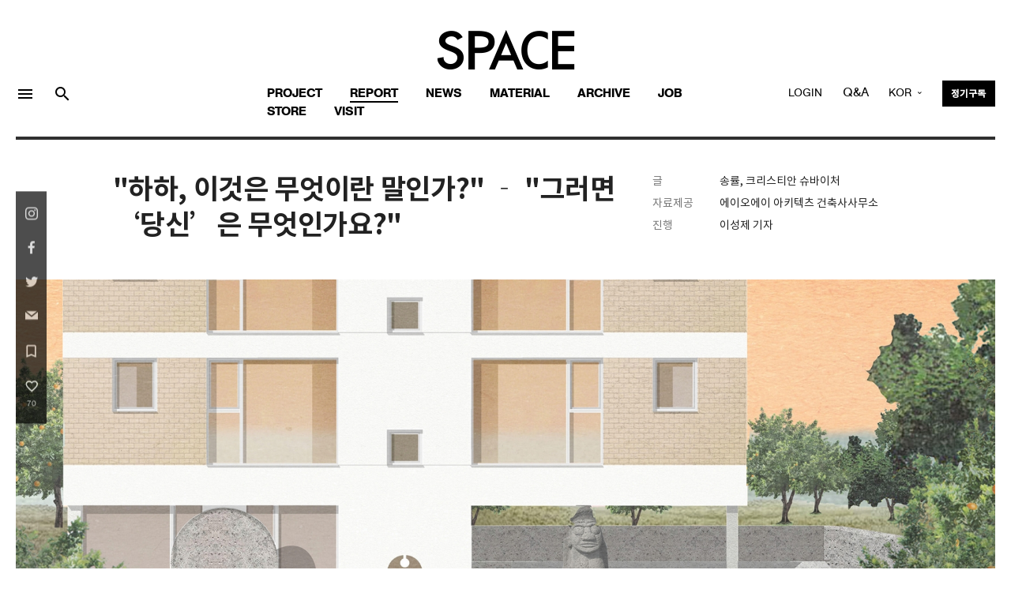

--- FILE ---
content_type: text/html; charset=EUC_KR
request_url: https://vmspace.com/report/report_view.html?base_seq=ODM5
body_size: 58464
content:



<!doctype html>
<html lang="ko-KR">
 <head>
<!-- Google Tag Manager -->
<script>(function(w,d,s,l,i){w[l]=w[l]||[];w[l].push({'gtm.start':
new Date().getTime(),event:'gtm.js'});var f=d.getElementsByTagName(s)[0],
j=d.createElement(s),dl=l!='dataLayer'?'&l='+l:'';j.async=true;j.src=
'https://www.googletagmanager.com/gtm.js?id='+i+dl;f.parentNode.insertBefore(j,f);
})(window,document,'script','dataLayer','GTM-PR5Z9HFZ');</script>
<!-- End Google Tag Manager -->

<!-- Google tag (gtag.js) -->
<script async src="https://www.googletagmanager.com/gtag/js?id=G-J35GTHFRH7"></script>
<script>
  window.dataLayer = window.dataLayer || [];
  function gtag(){dataLayer.push(arguments);}
  gtag('js', new Date());

  gtag('config', 'G-J35GTHFRH7');
</script>
        <meta charset="euc-kr">
        <title>"ÇÏÇÏ, ÀÌ°ÍÀº ¹«¾ùÀÌ¶õ ¸»ÀÎ°¡?" &#8208; "±×·¯¸é ¡®´ç½Å¡¯Àº ¹«¾ùÀÎ°¡¿ä?"</title>
        <meta name="viewport" content="width=device-width, initial-scale=1.0"> 
        <meta http-equiv="X-UA-Compatible" content="IE=edge">
        <meta name="google-site-verification" content="lg1NsG6LDZ7FCgnGDPos4n7-iHr2rIpEGU8ifzPgw9Q">
       <meta name="robots" content="max-image-preview:large">
        <meta name="description" content="°ÇÃà ÀâÁö ¿ù°£ SPACE, ¿ù°£ °ø°£, °ÇÃà Àü¹®Áö, °ÇÃà ºñÆò, °ÇÃà ´º½º, µµ½Ã, ¹Ì¼ú, ¹®È­¿¹¼ú ¼Ò½Ä Á¦°ø">
        <link rel="canonical" href="https://vmspace.com/report/report_view.html?base_seq=ODM5">
        <meta property="og:type" content="website">
        <meta property="og:title" content=""ÇÏÇÏ, ÀÌ°ÍÀº ¹«¾ùÀÌ¶õ ¸»ÀÎ°¡?" &#8208; "±×·¯¸é ¡®´ç½Å¡¯Àº ¹«¾ùÀÎ°¡¿ä?"">
        <meta property="og:description" content="¼­Àç¿ø°ú ÀÌÀÇÇàÀº ½±°Ô ÀÐÈ÷´Â °ÇÃàÀ» ÇÏÁö ¾Ê´Â´Ù. ÀÌµéÀÇ ÀÛ¾÷À» ³í¸®ÀûÀ¸·Î Ç®ÀÌÇØº¸·Á´Â °úÁ¤ÀÇ ±æ¸ñ¸¶´Ù ÀÌµéÀº ÇÔÁ¤À» ÆÄ³õ°í ½Ã¼±À» ´Ù¸¥ °÷À¸·Î µ¹...">
        <meta property="og:image" content="https://vmspace.com/ActiveFile/spacem.org/project/thum/T_2_3.jpg">
        <meta property="og:url" content="https://vmspace.com/report/report_view.html?base_seq=ODM5">  
		<link rel="shortcut icon" href="/favicon.ico">
<span itemscope="" itemtype="http://schema.org/Organization">
<link itemprop="url" href="https://vmspace.com">
<a itemprop="sameAs" href="https://www.facebook.com/spacemagazine00"></a>
<a itemprop="sameAs" href="https://www.instagram.com/spacemagazine_korea/"></a>
<a itemprop="sameAs" href="https://www.youtube.com/user/SPACEmagazine00"></a>
</span>
        <link href="../css/bootstrap.css" rel="stylesheet" type="text/css" media="all" />
        <link href="../css/stack-interface.css" rel="stylesheet" type="text/css" media="all" />
        <link href="../css/socicon.css" rel="stylesheet" type="text/css" media="all" />
        <link href="../css/lightbox.min.css" rel="stylesheet" type="text/css" media="all" />
        <link href="../css/flickity.css" rel="stylesheet" type="text/css" media="all" />
        <link href="../css/iconsmind.css" rel="stylesheet" type="text/css" media="all" />
        <link href="../css/jquery.steps.css" rel="stylesheet" type="text/css" media="all" />
        <link href="../css/theme.css?ver1017" rel="stylesheet" type="text/css" media="all" />
        <link href="../css/custom.css" rel="stylesheet" type="text/css" media="all" />
        <link href="../css/hover.css" rel="stylesheet" type="text/css" media="all" />
        <link href="https://fonts.googleapis.com/css?family=Open+Sans:200,300,400,400i,500,600,700%7CMerriweather:300,300i" rel="stylesheet">
        <link href="https://fonts.googleapis.com/icon?family=Material+Icons" rel="stylesheet">
        <link href="../css/components.css" rel="stylesheet" type="text/css" media="all" />
        <link href="../css/font-awesome/css/font-awesome.min.css" rel="stylesheet" type="text/css" media="all" />
        <link href="https://fonts.googleapis.com/css?family=Nanum+Myeongjo" rel="stylesheet">        
        <link href="https://fonts.googleapis.com/earlyaccess/notosanssc.css" rel="stylesheet">
        
        <style type="text/css">
        body,td,th { font-family: "Apple SD Gothic Neo", notokr-regular, "Noto Sans SC"; }
        </style>
		<script type="text/javascript" src="../js/jquery-3.1.1.min.js"></script> 
		<script type="text/javascript" src="../js/jquery-ui.js"></script> 
		<script language="javascript" src="../ebook/common.js"></script><!-- ÀÌºÏ -->
		 <script type="text/javascript" src="../js/naverLogin_implicit-1.0.3.js" charset="utf-8"></script> <!-- ³×ÀÌ¹ö·Î±×ÀÎ -->
		 <!--<script async defer crossorigin="anonymous" src="https://connect.facebook.net/ko_KR/sdk.js#xfbml=1&version=v13.0&appId=429126755680799&autoLogAppEvents=1" nonce="3MN4QuTh"></script>-->
<div id="fb-root"></div>
<script async defer crossorigin="anonymous" src="https://connect.facebook.net/en_US/sdk.js#xfbml=1&version=v13.0&appId=429126755680799&autoLogAppEvents=1" nonce="BxUdS2fk"></script>
		<!-- ÆäÀÌ½ººÏ·Î±×ÀÎ -->

		<script>
		  window.fbAsyncInit = function() {
			FB.init({
			  appId      : '429126755680799',
			  cookie     : true,
			  xfbml      : true,
			  version    : 'v13.0'
			});
			FB.AppEvents.logPageView();   

		  };

		  function fb_login()
		  {
			
			FB.getLoginStatus(function(response) {
				if (response.status === 'connected')
				{
					testAPI();
				}else
				{
					 FB.login();
				}
			}, {scope: 'public_profile,email'});

			/*FB.login(function(response) {
				if (response.status === 'connected')
				{
					testAPI();
				} 
			
				else if (response.status === 'not_authorized') 
				{ // ÆäÀÌ½ººÏ¿¡´Â ·Î±×ÀÎ ÇßÀ¸³ª, ¾Û¿¡´Â ·Î±×ÀÎÀÌ µÇ¾îÀÖÁö ¾Ê´Ù.
					document.getElementById('status').innerHTML = 'Please log ' + 'into this app.';
				} 
				else
				{
					// ÆäÀÌ½ººÏ¿¡ ·Î±×ÀÎÀÌ µÇ¾îÀÖÁö ¾Ê´Ù. µû¶ó¼­, ¾Û¿¡ ·Î±×ÀÎÀÌ µÇ¾îÀÖ´ÂÁö ¿©ºÎ°¡ ºÒÈ®½ÇÇÏ´Ù.
					document.getElementById('status').innerHTML = 'Please log ' + 'into Facebook.';
				}
				
			}, {scope: 'id,email,name'});*/
		  }


		  function fb_logout()
		  {
			var token="";
			FB.getLoginStatus(function(response) {
				if (response.status === 'connected') {
					token=response.authResponse.accessToken;
					FB.logout(function(response) {
						location.href='/facebook/fblogout_process.php?token='+token;
					});
				}
			});
		  }

			function testAPI()
			{
				var token="";
				FB.api('/me?fields=id,email,name', function(response11) {
					//alert(JSON.stringify(response11));
					//document.getElementById('status').innerHTML = response.name + ' / '+ response.id;
					FB.getLoginStatus(function(response) {
						token=response.authResponse.accessToken;
						location.href='/facebook/fblogin_process.php?id='+response11.id+"&name="+response11.name+"&email="+response11.email+"&type=facebook&token="+token;
					});
				});
			}

		  (function(d, s, id){
			 var js, fjs = d.getElementsByTagName(s)[0];
			 if (d.getElementById(id)) {return;}
			 js = d.createElement(s); js.id = id;
			 js.src = "https://connect.facebook.net/en_US/sdk.js";
			 fjs.parentNode.insertBefore(js, fjs);
		   }(document, 'script', 'facebook-jssdk'));


		   function checkLoginState() {
			  FB.getLoginStatus(function(response) {
				//statusChangeCallback(response);
				fb_login();
			  });
			}

		</script>
		<!-- ÆäÀÌ½ººÏ·Î±×ÀÎ ³¡ -->
    

		<!-- ³×ÀÌ¹ö ·Î±×ÀÎ¹öÆ° --> 
	<div id="naver_id_login" style='display:none;'></div>
	 <span itemscope="" itemtype="https://schema.org/Organization">
	  <link itemprop="url" href="https://www.vmspace.com">
	  <a itemprop="sameAs" href="https://www.facebook.com/spacemagazine00"></a>
	 </span>

<script type="text/javascript" src="//wcs.naver.net/wcslog.js"></script>
<script type="text/javascript">
if(!wcs_add) var wcs_add = {};
wcs_add["wa"] = "dd56f300902d80";
if(window.wcs) {
  wcs_do();
}
</script>

	</head>
	


	
 <body oncontextmenu="return false">
<!-- Google Tag Manager (noscript) -->
<noscript><iframe src="https://www.googletagmanager.com/ns.html?id=GTM-PR5Z9HFZ"
height="0" width="0" style="display:none;visibility:hidden"></iframe></noscript>
<!-- End Google Tag Manager (noscript) -->
        <a id="start"></a>

<div class="notification pos-left pos-top side-menu bg--white" data-notification-link="side-menu" data-animation="from-left">
	<div class="side-menu__module">
	<span class="type--fine-print">VMSPACE´Â ±¹³» ÃÖ°íÀÇ °ÇÃà Æ÷ÅÐ ¸Å°ÅÁøÀÔ´Ï´Ù. È¸¿ø°¡ÀÔÀ» ÇÏ½Ã¸é º¸´Ù Æí¸®ÇÏ°Ô Á¤º¸¸¦ ÀÌ¿ëÇÏ½Ç ¼ö ÀÖ½À´Ï´Ù.</span>
</div>
	<hr>
	<!--end module-->
	<div class="side-menu__module">
		
				<a class="btn type--uppercase float-left padding-lr-35" href="../member/login.html">
			<span class="btn__text">Login</span>
		</a>
		<a class="btn bg--dark block float-right padding-lr-35" href="../member/join.html">
			<span class="btn__text">
				È¸¿ø°¡ÀÔ
			</span>
		</a>
			</div>

		  <div class="side-menu__module pt-0">
		<a class="btn btn--icon bg--facebook block" scope="public_profile,email,name" href="#" onclick='fb_login()'>
			<span class="btn__text">
				<i class="socicon-facebook"></i>
				Facebook ·Î±×ÀÎ
			</span>
		</a>
		<a class="btn btn--icon bg--twitter block" href="/twitter/twitter_login.php">
		<!--	<a class="btn btn--icon bg--twitter block" href="javascript:alert('Maintenance In progress. We apologize for the inconvenience');">-->
			<span class="btn__text">
				<i class="socicon-twitter"></i>
			   Twitter ·Î±×ÀÎ
			</span>
		</a>
		<a class="btn block btn--icon bg--naver" href="#" onclick="document.getElementById('naver_id_login_anchor').click();">
			<span class="btn__text naver	">
				<img src="../img/icons/ic_naver.svg" class="socicon-naver">
				Naver ·Î±×ÀÎ
			</span>
		</a>
	</div>
	<!--end module-->
	<hr>
	<div class="side-menu__module">
		<ul class="list--loose list--hover">
			<li>
				<a href="../common/about.html">
					<span class="h5">SPACE ¼Ò°³</span>
				</a>
			</li>
            <li>
				<a href="../common/notice.html">
					<span class="h5">°øÁö»çÇ×</span>
				</a>
			</li>
            <li>
				<a href="../common/inquiry-about-article.html?gubun=0005">
					<span class="h5">±â»ç¹®ÀÇ</span>
				</a>
			</li>
            <li>
				<a href="../common/inquiry-about-advertisement.html?gubun=0006">
					<span class="h5">±¤°í¹®ÀÇ</span>
				</a>
			</li>
			<!-- <li>
				<a href="../store/subscription.html">
					<span class="h5">Á¤±â±¸µ¶ ¾È³»</span>
				</a>
			</li> -->
			
			<li>
				<a href="../store/qna.html">
					<span class="h5">Contact</span>
				</a>
			</li>
			<!--
			
			<li>
				<a href="../common/copyright.html">
					<span class="h5">ÀúÀÛ±Ç</span>
				</a>
			</li> -->
		</ul>
	</div>
	<!--end module-->
	<hr>
	<div class="side-menu__module">
		<ul class="social-list list-inline list--hover"> <a href="https://www.facebook.com/spacemagazine00" target='_blank'>
		<li class="list-inline-item social-first social-link">
			<img src="../img/f.svg">
		</li></a>
		   <a href="https://www.instagram.com/spacemagazine_korea/" target='_blank'>
		<li class="list-inline-item social-first social-link">
		 <img src="../img/instagram.svg">
		</li></a>
		<a href="https://www.youtube.com/user/SPACEmagazine00" target='_blank'>
		<li class="list-inline-item social-link">
		 <img src="../img/youtube.svg">
		</li></a>
		</ul>
	</div>
</div>

<!-- °Ë»ö -->
<div class="notification pos-top pos-right search-box bg--white border--bottom" data-animation="from-top" data-notification-link="search-box">
	<form name='top_form' action="/common/top_search.html">
	<input type='hidden' name='search_YN' value='Y'>
		<div class="row justify-content-center">
			<div class="col-lg-6 col-md-8">
				<input type="text" name="key" placeholder="°Ë»öÇÒ ´Ü¾î¸¦ ÀÔ·ÂÇÏ¼¼¿ä." />
			</div>
		</div>
		<!--end of row-->
	</form>
</div>
<!--end of notification-->

<!---Top Banner---->
 

<script>
function top_banner(url,seq)
{
	$.ajax({
		type:"post",
		url:"/inc/banner.php",
		data:"seq="+seq,
		success:function(data){
			//data=decodeURIComponent(data);
			//alert(data);
			data=$.trim(data);
			if(data=="ok")
			{
								window.open(url);
							}
		
		},
		error: function(e){
			alert('µ¥ÀÌÅÍ¿À·ù! ½Ã½ºÅÛ °ü¸®ÀÚ¿¡°Ô ¹®ÀÇÇÏ¼¼¿ä');
		}
	});


}

function top_banner2(url,seq)
{
	$.ajax({
		type:"post",
		url:"/inc/banner.php",
		data:"seq="+seq,
		success:function(data){
			//data=decodeURIComponent(data);
			//alert(data);
			data=$.trim(data);
			if(data=="ok")
			{
				
			}
		
		},
		error: function(e){
			alert('µ¥ÀÌÅÍ¿À·ù! ½Ã½ºÅÛ °ü¸®ÀÚ¿¡°Ô ¹®ÀÇÇÏ¼¼¿ä');
		}
	});


}
</script>

<!---Top Banner End ---->



<div class="nav-container ">
	<div class="bar bar--sm visible-sm visible-xs" >
		<div class="container">
			<div class="row">
			<div class="col-4 col-md-4 text-left mt-5-xs">
				<a href="#" class="hamburger-toggle" data-toggle-class="#menu6;hidden-xs hidden-sm">
					<i class="material-icons md-24">menu</i>
				</a> 
                
                <a href="#" data-notification-link="search-box" style=" padding: 5px 10px 0 10px">
                   <i class="material-icons  md-24">search</i>
                </a>
			 
			</div>
				<div class="col-4 col-md-4">
					<a href="/main/main.html">
						<img class="logo logo-dark" alt="logo" src="../img/logo-dark.png" />
						<img class="logo logo-light" alt="logo" src="../img/logo-light.png" />
					</a>
				</div>
				<div class="col-4 col-md-4 text-right font-16 mt-7-xs agbookRegular">
				<div class="dropdown dropdown--absolute ">
					<span class="modal-instance dropdown__trigger">
						KOR
					</span>
					<div class="dropdown__container mt-10-xs">
						<div class="container">
							<div class="row">
								<div class="col-lg-1 col-md-4 dropdown__content lang-margin">
									<ul class="menu-vertical text-right" style="width: 100%;">
										
										<li>
											<a href="https://vmspace.com/eng" class="agbookRegular font-16">ENG</a>
										</li>
									</ul>
								</div>
							</div>
						</div>
					</div>
				</div>
				</div>
				
				
			</div>
			<!--end of row-->
		</div>
		<!--end of container-->
	</div>
	<!--end bar-->
	<nav id="menu6" class="bar bar-stacked bar--lg hidden-xs hidden-sm" data-fixed-at="200" style="padding-right:0px;padding-left:0px">
		<div class="">
			<div class="row justify-content-center">
				<div class=" hidden-sm hidden-xs">
					<div class="bar__module">
						<a href="/main/main.html">
							<img class="logo logo-dark" alt="logo" src="../img/logo-dark.png" />
							<img class="logo logo-light" alt="logo" src="../img/logo-light.png" />
						</a>
					</div>
					<!--end module-->
				</div>
			</div>
			<div class="row mobile-bg3">
				<div class="col-lg-3 text-center text-left-xs hidden-sm hidden-xs">
				  <div class="bar__module text-left">
					  <ul class="menu-horizontal2">
						<li>
							<a href="#" data-notification-link="side-menu" style="display: block;padding: 5px 10px 0 0">
								<!-- For modern browsers. -->
								<i class="material-icons md-24">menu</i>
							</a>
						</li>
						<li>
							<a href="#" data-notification-link="search-box" style="display: block;padding: 5px 10px 0 10px">
							   <i class="material-icons  md-24">search</i>
							</a>
						</li>
					</ul>
					
				</div>
				</div>
				<div class="col-lg-6 text-center text-left-xs mobile">
					<div class="bar__module" style="margin: 0px;">
					   <ul class="menu-margin menu-horizontal text-left color-black">
							<li class="underline">
							   <a href="../project/project.html" >Project</a>
								
								<!--end dropdown container-->
							</li>
							<li class="underline">
								<a href="../report/report.html"  class="active" >Report</a>
								
								<!--end dropdown container-->
							</li>
							<li class="underline">
								<a href="../news/news.html" >News</a>
								
								<!--end dropdown container-->
							</li>
							<li class="underline">
								<a href="../material/material.html" >MATERIAL</a>
							</li> 
							<li class="underline">
								<a href="../archive/archive.html" >Archive</a>
								
								<!--end dropdown container-->
							</li>
							<li class="underline">
								<a href="../job/job.html" >Job</a>
								
								<!--end dropdown container-->
							</li>
							<li class="underline">
							   <a href="../store/store.html" >Store</a>
								
								<!--end dropdown container-->
							</li>
                             
                            <!--
							<li class="underline">
							   <a href="/project/project_map.html" >Map</a>
							</li> 
							-->

														<li class="underline">
							   <a href="/tour/tour.html">VISIT</a>
							</li> 	
														
						</ul>
						<ul class="list_m_side">
                        <li> <a href="../common/about.html">SPACE ¼Ò°³</a> </li>
                        <li> <a href="../common/notice.html">°øÁö»çÇ×</a> </li>
                        <li> <a href="../common/inquiry-about-article.html?gubun=0005">±â»ç¹®ÀÇ</a> </li>
                        <li> <a href="../common/inquiry-about-advertisement.html?gubun=0006">±¤°í¹®ÀÇ</a> </li> 
                        <li> <a href="../store/qna.html">Contact</a> </li>
                      </ul>

					</div>
					
					<!--end module-->
				</div>
				
				<script>
				function main_login_chk()
				{
					if(login_form.user_id.value=='')
					{
						alert('¾ÆÀÌµð¸¦ ÀÔ·ÂÇÏ¼¼¿ä');
						login_form.user_id.focus();
						return false;
					}

					if(login_form.user_pwd.value=='')
					{
						alert('ºñ¹Ð¹øÈ£¸¦ ÀÔ·ÂÇÏ¼¼¿ä');
						login_form.user_pwd.focus();
						return false;
					}
					login_form.submit();
				}
				</script>	

				<div class="col-lg-3 text-center text-left-xs mobile">
					 <div class="bar__module bar__module_3  text-right text-left-xs">
					<ul class="menu-horizontal" style="top:0">
						<li>
							<!-- ·Î±×ÀÎ -->
							<div class="modal-instance ">
							
																<a href="#" class="modal-trigger agbookRegular">LOGIN</a>
																							<div class="modal-container" id="top_login_f">
									<div class="modal-content section-modal">
										<section class="unpad ">
											<div class="container">
												<div class="row justify-content-center">
													<div class="col-md-6">
														<div class="boxed boxed--lg bg--white text-center feature">
															<div class="modal-close modal-close-cross"></div>
															<h2 class="">VMSPACE LOGIN </h2>
															
														   
															<div class="feature__body">
																<!-- ·Î±×ÀÎ -->
																
																<form name='login_form' action='/login/login_process.php' method='post'>
																	<input type='hidden' name='rurl' value="%2Freport%2Freport_view.html%3Fbase_seq%3DODM5"> 
																	<div class="row">
																		<div class="col-md-12">
																			<input type="text" name='user_id' placeholder="¾ÆÀÌµð" />
																		</div>
																		<div class="col-md-12">
																			<input type="password" name='user_pwd' placeholder="ºñ¹Ð¹øÈ£" />
																		</div>
																		<div class="col-md-12">
																			<button  type='button' onclick='main_login_chk()' style='width:100%'  class="btn btn--primary type--uppercase font-14em" >Login</button>
																		</div>
																	</div>
																	<!--end of row-->
																</form>
																<!-- ·Î±×ÀÎ ³¡ -->
																<hr data-title="Social Login" class="hr2 futura-book font-14em">
															
															<a class="btn block btn--icon bg--facebook type--uppercase" scope="public_profile,email,name" id='f_login' href="javascript:;" onclick="fb_login()">
																<span class="btn__text"><i class="socicon-facebook"></i>
																Login with Facebook
																</span>
															</a>
															
															<a class="btn block btn--icon bg--twitter type--uppercase" href="/twitter/twitter_login.php">
															<!--	<a class="btn block btn--icon bg--twitter type--uppercase" href="javascript:alert('Maintenance In progress. We apologize for the inconvenience')">-->
																<span class="btn__text">
																	<i class="socicon-twitter"></i>
																	Login with Twitter
																</span>
															</a>
															<a class="btn block btn--icon bg--naver type--uppercase" href="#" onclick="document.getElementById('naver_id_login_anchor').click();">
																<span class="btn__text naver	">
																	<img src="../img/icons/ic_naver.svg" class="socicon-naver">
																	Login with Naver
																</span>
															</a>
																<div class="font-14 mt-30 ">VMSPACE¿¡ È¸¿ø°¡ÀÔÀ» ÇÏ½Ã¸é º¸´Ù Æí¸®ÇÏ°Ô Á¤º¸¸¦ ÀÌ¿ëÇÏ½Ç ¼ö ÀÖ½À´Ï´Ù.</div>
																   <span class="inline-block"> 
																   <a href="../member/join.html">È¸¿ø°¡ÀÔ</a>
																   <span class="spacer"></span>
																   <a href="../member/find-id.html">¾ÆÀÌµð Ã£±â</a>
																   <span class="spacer"></span>
																   <a href="../member/find-password.html">ºñ¹Ð¹øÈ£ Ã£±â</a>
																   </span>
																</div>
														</div>
													</div>
												</div>
												<!--end of row-->
											</div>
											<!--end of container-->
										</section>
									</div>
								</div>
							</div>
							<!-- ·Î±×ÀÎ³¡ -->
						</li>
						
						<!--li>
							<a href="shop-cart.html">
								<i class="stack-basket"></i>
							</a>
						</li-->
                        <li>
							<a href="/store/qna.html" class="agbookRegular">
								Q&amp;A
							</a>
						</li>
						<li class="dropdown dropdown--absolute hidden-xs">
							<span class="modal-instance dropdown__trigger agbookRegular">
								KOR
							</span>
							<div class="dropdown__container">
								<div class="container">
									<div class="row">
										<div class="col-lg-1 dropdown__content lang-margin">
											<ul class="menu-vertical text-left agbookRegular" style="width: 100%;">
												
												<li>
													<a href="https://vmspace.com/eng">ENG</a>
												</li>
											</ul>
										</div>
									</div>
								</div>
							</div>
						</li>
						<li>
						<a class="btn btn--primary btn--xs " href="../store/subscription.html">
							<span class="btn__text font-12">
								Á¤±â±¸µ¶
							</span>
						</a>
					   
					</li>
					</ul>
				</div>
				</div>
				
			</div>
			<!--end of row-->
		</div>
		<!--end of container-->
	</nav>
	<!--end bar-->
</div>



<div class="main-container">
<!----Cover Slide--> 

<!--<script type="text/javascript" src="https://openapi.map.naver.com/openapi/v3/maps.js?ncpClientId=ccatz6rfsk"></script>-->
<script type="text/javascript" src="https://oapi.map.naver.com/openapi/v3/maps.js?ncpKeyId=p8877ciyns"></script>
<script>
function like_go()
{
	common_i.location.href="like_go.php?base_seq=ODM5";
	location.reload();
}

function go_sub(b_num)
{
	//location.href="/archive/spc_view_sub.html?base_numbering="+b_num;
	location.href="/store/book_view.html?base_seq="+b_num+"&url_type=1";
}
</script>


<section class="space--sm top-section-border">
<div class="container">
    <div class="row justify-content-around">
        <div class="col-md-10">
            <div class="row">
                <div class="col-md-8">
                    <h1 class="project-title">"ÇÏÇÏ, ÀÌ°ÍÀº ¹«¾ùÀÌ¶õ ¸»ÀÎ°¡?" &#8208; "±×·¯¸é ¡®´ç½Å¡¯Àº ¹«¾ùÀÎ°¡¿ä?"</h1>
                    <p class="font-12em color--grey pb-10"> </p> 

                </div>
                <div class="col-md-4">

                		    						 <div class="row font-1em"><div class="color--grey col-3">±Û</div>
    						 <div class="col-9 pb-5">¼Û·ü, Å©¸®½ºÆ¼¾È ½´¹ÙÀÌÃ³</div></div>
    					    
    					 
    										
						 						<div class="row font-1em"> <div class="color--grey col-3">ÀÚ·áÁ¦°ø</div>
						  <div class="col-9 pb-5">¿¡ÀÌ¿À¿¡ÀÌ ¾ÆÅ°ÅØÃ÷ °ÇÃà»ç»ç¹«¼Ò </div>
						</div>
						


    					    						<div class="row font-1em"><div class="color--grey col-3">ÁøÇà</div>
    						<div class="col-9 pb-5">ÀÌ¼ºÁ¦ ±âÀÚ</div></div>
    										   <!-- 20240201 -->
					    
							<div class="row font-1em">
							  <div class="color--grey col-3"></div>
							  <div class="col-9"></div>
							</div>
    					

                </div>
            </div>
        </div>
    </div>
</div>
</section>

<section class="imagebg image--light cover cover-blocks bg--secondary view-project">
<div class="background-image-holder">
    <img alt="background" src="https://vmspace.com/ActiveFile/spacem.org/project/T_06_conceptual%20c2ollage.jpg">
</div>
</section>

<!--±â»ç º»¹® ¼½¼Ç-->
<section class="space--sm ">
<div class="container">
    <div class="row justify-content-center">
        <div class="col-md-10">
            <article>
            <div class="article__body">
            <div class="article__txt">
                <p style="text-align: right;" align="right"><span style="font-family: µ¸¿ò, dotum; font-size: 11pt;">¡°ÇÏÁö¸¸ ³­ ¹ÌÄ£ »ç¶÷µéÀÌ ÀÖ´Â °÷¿¡´Â °¡°í ½ÍÁö ¾Ê¾Æ¿ä.¡± ¾Ù¸®½º´Â ÁÖÀåÇß´Ù.</span></p><p style="text-align: right;" align="right"><span style="font-family: µ¸¿ò, dotum; font-size: 11pt;">¡°¿À, ±×·¡µµ ¾îÂ¿ ¼ö ¾ø¾î. ¿©±â ÀÖ´Â °ÍµéÀº ¸ðµÎ ¹ÌÃÆ°Åµç. ³ªµµ ¹ÌÃÆ¾î. ³Êµµ ¹ÌÃÆ°í.¡± °í¾çÀÌ°¡ ¸»Çß´Ù.</span></p><p style="text-align: right;" align="right"><span style="font-family: µ¸¿ò, dotum; font-size: 11pt;">¡°³»°¡ ¹ÌÄ£ °É ´ç½ÅÀÌ ¾î¶»°Ô ¾ËÁÒ?¡±</span></p><p style="text-align: right;" align="right"><span style="font-family: µ¸¿ò, dotum; font-size: 11pt;">¡°³Ê´Â ºÐ¸íÈ÷ ¹ÌÃÆ¾î. ¹ÌÄ¡Áö ¾Ê¾Ò´Ù¸é ¿©±â ¿ÀÁö ¾Ê¾ÒÀ» Å×´Ï±î.¡± °í¾çÀÌ°¡ ´ë²ÙÇß´Ù.</span></p><p style="text-align: right;" align="right"><span style="font-family: µ¸¿ò, dotum; font-size: 11pt;">·çÀÌ½º Ä³·², ¡ºÀÌ»óÇÑ ³ª¶óÀÇ ¾Ù¸®½º¡», 1865</span></p><p style="text-align: justify; " align="justify">&nbsp;</p><p style="text-align: justify; " align="justify">¼­Àç¿ø°ú ÀÌÀÇÇàÀº ½±°Ô ÀÐÈ÷´Â °ÇÃàÀ» ÇÏÁö ¾Ê´Â´Ù. ÀÌµéÀÇ ÀÛ¾÷À» ³í¸®ÀûÀ¸·Î Ç®ÀÌÇØº¸·Á´Â °úÁ¤ÀÇ ±æ¸ñ¸¶´Ù ÀÌµéÀº ÇÔÁ¤À» ÆÄ³õ°í ½Ã¼±À» ´Ù¸¥ °÷À¸·Î µ¹¸®°Ô ÇÑ´Ù. ±×Áß¿¡¼­µµ °¡Àå Ä¿´Ù¶õ ÇÔÁ¤Àº ´ÙÀ½°ú °°Àº »·ÇÑ Áú¹®À» ºÒ·¯ÀÏÀ¸Å°´Â °ÍÀÌ´Ù. ¡°µµ´ëÃ¼ 2019³â Çö ½ÃÁ¡¿¡, ±×µéÀº ¿Ö ÀÌ·¯ÇÑ Æ÷½ºÆ®¸ð´ø ½ºÅ¸ÀÏÃ³·³ º¸ÀÌ´Â °Ç¹°À» Áþ´Â °É±î?¡± ±×·±µ¥ ÀÌ·¯ÇÑ Áú¹®À» ´øÁø´Ù´Â °ÍÀº ¿ì¸®°¡ Æ÷½ºÆ®¸ð´ø ½Ã´ëÀÇ ÆÐ·¯´ÙÀÓ¿¡ ¿ÏÀüÈ÷ Á¥¾î ÀÖ±â ¶§¹®ÀÌ¶ó´Â »ç½ÇÀ» ±ú´Þ¾Æ¾ß ÇÑ´Ù. ÀçÇö°ú ¿ÜÇü¿¡ °ü½ÉÀ» ½ñ´Â ÀÌµéÀº Æ÷½ºÆ®¸ð´õ´Ï½ºÆ®»ÓÀÌ±â ¶§¹®ÀÌ´Ù.</p><p style="text-align: justify; " align="justify">¡°ÀÌµéÀÇ ÀÛÇ°Àº ¡®¿À¸®(duck)¡¯ÀÎ°¡, ¡®Àå½ÄµÈ Çê°£(decorated shed)¡¯ÀÎ°¡?¡±, ¡°ÀÌµéÀº ÇÑ±¹ÀÇ ´Ù¼¼´ëÁÖÅÃÀ» ³ë°ñÀûÀ¸·Î ¿¬ÃâÇÑ °ÍÀÎ°¡ ¾Æ´Ï¸é ÀÏ¹ÝÀûÀÎ ´Ù¼¼´ëÁÖÅÃÀ» µµ»óÀ¸·Î Ä¡ÀåÇØ °ÇÃàÀû ÀÇµµ¸¦ ÇÑ±¹ÀûÀ¸·Î Ç¥ÇöÇÏ·Á´ø °ÍÀÎ°¡?¡±, ¡°ÀÌµéÀº Çö »óÈ²¿¡ ´ëÇØ ¹Ý¾îÀû ±â¹ýÀ» ±¸»çÇÏ°í ½Í¾ú´ø °ÍÀÎ°¡ ¾Æ´Ï¸é Ç³ÀÚ¸¦ ÇÏ·Á´ø °ÍÀÎ°¡, ±×µµ ¾Æ´Ï¶ó¸é ÀÌµéÀÌ ±¸»çÇÏ´Â ¾ð¾î°¡ Áø½ÉÀÌ±ä Çß´ø °ÍÀÎ°¡?¡± ÀÌ °°Àº Áú¹®µéÀ» °è¼Ó ºÙµé°í ÀÖ´Ù º¸¸é, ±× ¾î¶² °Íµµ ´äÀÌ µÉ ¼ö ¾øÀ½À» ÀÎÁ¤ÇØ¾ß ÇÒ °Í °°Àº ºÒ¾ÈÇÔÀÌ ¾ö½ÀÇØ¿Â´Ù.</p><p style="text-align: justify; " align="justify">&nbsp;</p><p style="text-align: justify; " align="justify">´Ü¼øÇÑ ºÐ¼®À¸·Î´Â Ç®¸®Áö ¾Ê´Â Áú¹®µéÀ» ºÒ·¯ÀÏÀ¸Å°´Â ÀÌµéÀÇ ÀÛ¾÷Àº ±× ÀÌ¸é¿¡ º¸´Ù ±¤¹üÀ§ÇÑ ÀÌ·ÐÀû ¹è°æÀÌ ÀÖÀ½À» ¾Ï½ÃÇÑ´Ù. ¸¸¾à ¾î¶² ÀÛ¾÷ÀÌ ÇÏ³ªÀÇ °ÇÃà¹°ÀÓÀ» ³Ñ¾î¼­ Æ¯Á¤ ÀÌ½´¿Í ºñÆòÀû °ü°è¸¦ Çü¼ºÇÑ´Ù¸é, ±× °ÇÃà¹° ÀÚÃ¼´Â Á÷Á¢ÀûÀÎ ºñÆò¿¡¼­ ÀÚÀ¯·Î¿öÁö°Ô µÈ´Ù. ÀÌ´Â ¸¶Ä¡ ÆÛÁñ Á¶°¢ °°¾Æ¼­, ÀÛ¾÷À» ³ºÀº »ç°í Àü¹ÝÀ» µé¿©´Ùº¸¾ÒÀ» ¶§ Ç®¸®´Â °ÍÀÌÁö, Àý´ë ¡®±× ÀÚÃ¼¡¯¸¸À¸·Î´Â ÀÌÇØµÉ ¼ö°¡ ¾ø´Ù.</p><p style="text-align: justify; " align="justify">¼­Àç¿ø°ú ÀÌÀÇÇàÀº ÇÑ±¹Àû »óÈ²¿¡ ´ëÇÏ¿© ¸Å¿ì µ¶Æ¯ÇÑ ÀÌÇØ°¡ ´ã±ä ¿©·¯ ÆíÀÇ ±Û¿¡ ÀÚ½ÅµéÀÇ »ý°¢À» ´ã¾Æ³Â´Ù. ÀÌµéÀº ±Þ°ÝÇÑ Çö´ëÈ­, ¿¹Ãø ºÒ°¡´É¼º°ú ÆÄÆíÈ­, ÀÌÁú¼º, ÀÚº»ÁÖÀÇÀÇ ¸í¾ÏÀÌ ºú¾î³½ ¿ª¼³Àû ÀâÁ¾ »çÈ¸, Å°Ä¡¿Í ÃÊÇö½ÇÁÖÀÇ µîÀ» ¾ð±ÞÇÏ¸ç ³î¶ó¿î °á·Ð¿¡ ´Ù´Ù¸¥´Ù. ±×°ÍÀº ¹Ù·Î ÇÑ±¹ÀÇ Çö½ÇÀ» ÀÖ´Â ±×´ë·Î ¹Þ¾ÆµéÀÌ¸ç, ÇöÀçÀÇ ÇÑ±¹¼ºÀ» °ÇÃà ¾ð¾î·Î ´ã¾Æ³»·Á´Â °ÍÀÌ´Ù. ±×¸®ÇÏ¿© °ÇÃàÀ» Çö½ÇÀÇ ¹®Á¦¸¦ ÇØ°áÇÏ´Â µµ±¸°¡ ¾Æ´Ñ, Çö½ÇÀ» ¹Ý¿µÇÏ´Â ÁÖ¿ä µµ±¸·Î »ý°¢ÇÏ·Á ÇÑ´Ù. ÀÌ´Â ¼¼»óÀÇ ¸ðµç ¹®Á¦¸¦ °ÇÃàÀ¸·Î ÇØ°áÇÒ ¼ö ÀÖ´Ù´Â °ÇÃà°¡µéÀÇ ¸Á»ó°ú ±×µéÀÇ °íÁúÀû ³«°üÁÖÀÇ¿¡ ¹Ý±â¸¦ µå´Â °ÍÀÌ´Ù. ÀÌ¿Í °°Àº ÅÂµµ´Â °ÇÃàÀÇ À§Ä¡¸¦&nbsp; °áÃ¥(solution)¿¡¼­ ºñÆòµµ±¸(critique)·Î ÀÌµ¿½ÃÅ²´Ù.</p><p style="text-align: justify; " align="justify">¡°±×·¸´Ù¸é ÀÌµéÀº ºñÆòÀ» °ÇÃàÇÏ´Â°¡?¡± ÀÌ Áú¹®¿¡µµ ¿ª½Ã °¡ºÎ¸¦ µûÁö±â°¡ ½±Áö ¾Ê´Ù. ÀÌµéÀº ÇÑ±¹ °íÀ¯ÀÇ »çÈ¸-¹®È­ÀûÀÌ°í »çÈ¸-Á¤Ä¡ÀûÀÎ º¹ÇÕ¼º(complexity)¿¡¼­ ±×µé¸¸ÀÇ º¹ÇÕ¼ºÀ» ºú¾î³½´Ù. Áï ÀÇ¹ÌÀÇ º¹ÇÕ¼ºÀÌ¶óµçÁö ÀÚ°¡´çÂøÀÇ º¹ÇÕ¼º ¶Ç´Â ÇØ¼®ÀÇ º¹ÇÕ¼º µîÀ» ¸»ÇÒ ¼ö ÀÖ´Ù. ÀÌµéÀº °ÇÃàÀ» ±× ÀÚÃ¼·Î ¿Ï¼ºµÈ, °íÁ¤µÈ »óÅÂ·Î ÇàÇÏÁö ¾ÊÀ¸¸ç, ¿©·¯ ¿äÀÎÀÌ °áÇÕµÇ´Â ¿­¸° °ÍÀ¸·Î ÇàÇÑ´Ù.</p><p style="text-align: justify; " align="justify">ÀÌµé¿¡°Ô ºñÆòÀº ÀÌ·¯ÇÑ ¿©·¯ ¿äÀÎµé Áß ÇÏ³ªÀÎ °ÍÀÌ´Ù. ÀÌµéÀº Çö½ÇÀ» ¹Þ¾ÆµéÀÌ¸é¼­µµ Çö½Ç¿¡ ºñÆÇÀ» °¡ÇÏ´Â, µÎ °¡Áö ÅÂµµ ¸ðµÎ¸¦ Æ÷¿ëÇÏ´Â ¡®ºñÆÇÀû ¼ö¿ë(critical acceptance)¡¯À» ÀÌ¿ëÇÑ´Ù. ¿ì¸®°¡ ÀÏ»ó ¼Ó¿¡¼­ ÈçÈ÷ ´À³¢´Â ÀÌ·¯ÇÑ ÀÌÁßÀû ÅÂµµ´Â ¿ì¸® »î¿¡¼­ º»ÁúÀûÀÎ °ÍÀÌÁö¸¸ °ÇÃà ´ã·Ð¿¡¼­´Â ÈçÇÏ°Ô ¿Ü¸éµÇ°ï ÇÑ´Ù. ¿ì¸®´Â ÀÌ ÀÌÁß¼ºÀ» ÅëÇØ ÀÏ»ó¿¡ ³»ÀçÇÑ º¹ÇÕÀûÀÎ Á¤½ÅÀû Ãø¸éÀ» »ý°¢ÇØº¼ ¼ö ÀÖ´Ù. ¿ì¸®´Â ÁÖº¯¿¡¼­ ÀÏ¾î³ª´Â ÀÏµéÀ» ÀÌ¼ºÀûÀ¸·Î¸¸ ´ëÇÏ°Å³ª È¤Àº ¿©±â¿¡ °Å¸®¸¦ µÎ°í °üÂû¸¸ ÇÒ ¼ö´Â ¾ø´Ù. ¿ì¸®´Â ¸Å ¼ø°£ ¿ì¸®¸¦ µÑ·¯½Ñ È¯°æ¿¡ ºüÁ®µé¾î ±× ÀÏºÎ°¡ µÈ´Ù. ±×·¸±â¿¡ ¿ì¸®´Â ÀÌ »ç½ÇÀ» ¿Ü¸éÇÒ °ÍÀÌ ¾Æ´Ï¶ó Àû±ØÀûÀ¸·Î È°¿ëÇÒ ÁÙ ¾Ë¾Æ¾ß ÇÑ´Ù.</p><p style="text-align: justify; " align="justify">&nbsp;</p><p style="text-align: justify; " align="justify"><img src="https://vmspace.com/ActiveFile/spacem.org/board_img/13682047455ddf4703daeb8.jpg" title="13682047455ddf4703daeb8.jpg"><br style="clear:both;"><span style="background-color: rgb(255, 255, 255); color: rgb(76, 81, 31); font-size: 10pt;">È«Àºµ¿ ³²³àÇÏ¿ì½º</span></p><p style="text-align: justify; " align="justify">&nbsp;</p><p style="text-align: justify; " align="justify">ÀÌµéÀÇ ÀÌ·¯ÇÑ ÅÂµµ´Â ¼­¿ï½Ã ¼­´ë¹®±¸ È«Àºµ¿¿¡ À§Ä¡ÇÑ ³²³àÇÏ¿ì½º¿¡¼­ °¡Àå ¸í¹éÇÏ°Ô µå·¯³­´Ù. ÀÌ °Ç¹°ÀÇ Ã¹ÀÎ»óÀº Á¶¿ëÇÑ ÁÖ°ÅÁö¿¡ À§Ä¡ÇÑ ¾Æ´ãÇÑ ÁÖÅÃÀ¸·Î ¾ÆÁ÷ ÀÚ³à°¡ ¾ø´Â ÀþÀº ºÎºÎ°¡ »ì±â¿¡ ¾Ë¸Â¾Æ º¸ÀÎ´Ù. ¼­Àç¿ø°ú ÀÌÀÇÇàÀº Çö´ë»çÈ¸¿¡¼­ Á¨´õ¿¡ °üÇÑ °üÁ¡ÀÌ º¯ÇÏ´Â °ÍÀ» °ßÁöÇÏ¸ç, ¿©ÁÖÀÎÀ» À§ÇÑ Àü¸é ÆÄ»çµå¿Í ³²ÁÖÀÎÀ» À§ÇÑ ÈÄ¸é ÆÄ»çµå·Î °¢°¢ÀÇ Á¨´õ Â÷ÀÌ¸¦ ±¸º° Áþ´Â ¿Ü°üÀ» ¼³°èÇÏ¿´´Ù. ±×·¯³ª ÀÌ·¸°Ô ¾Æ´ãÇÑ ¿Ü°üÀº Á» ´õ ±íÀº ÀÌ½´¸¦ ³»Æ÷ÇÏ°í ÀÖ´Ù. ÀÌµéÀº ÆòµîÇÏ¸é¼­µµ ÅëÀÏ¼ºÀ» °®Ãá Çõ½ÅÀûÀÎ Æò¸éÀ» ¼³°èÇÏ¿© ¿Ü°ü°ú ´ëºñµÇ´Â Á¨´õ ÀÌ½´¸¦ Åõ¿µÇÏ¿´´Ù. ÀÌ ÁÖÅÃÀº º¹µµ°¡ ¾ø°í, ¼­·Î¿¡°Ô¼­ ÇÁ¶óÀÌ¹ö½Ã¸¦ È®º¸ÇÒ ¼öµµ ¾øÀ¸¸ç, À§°è°¡ Á¸ÀçÇÏÁö ¾Ê´Â ¼öÁ÷À¸·Î µÈ ÇÏ³ªÀÇ ½ÇÀÌ´Ù.</p><p style="text-align: justify; " align="justify">°ø°£Àº 1ÃþºÎÅÍ 4Ãþ±îÁö ¿¬¼ÓÀûÀ¸·Î Èå¸¥´Ù. °ÅÁÖÀÚ°¡ Æ¯Á¤ ±â´ÉÀ» ÀÌ¿ëÇÏ·Á¸é ¾îÂ¿ ¼ö ¾øÀÌ ¹è¿ìÀÚ°¡ Àáµç »óÈ²¿¡¼­µµ ±×¸¦ Áö³ªÃÄ °¡°í, ±³·ùÇÏ°í ¡®¼ÒÅë¡¯ÇØ¾ß ÇÑ´Ù. Â÷ÀÌ, °³¼º, Æòµî, ÇÔ²² ÇÔ, ±×¸®°í ÀÌ·¯ÇÑ ¿ª¼³ ¼Ó¿¡¼­ÀÇ ÀÏ»ó °øÀ¯ µî ¿©·¯ °³³äµéÀÌ ÁßÃ¸µÇ¸é¼­µµ µ¿½Ã¿¡ °¢°¢ Ç¥ÇöµÈ´Ù. ´Ü¼øÇØ º¸ÀÌµµ·Ï ÇÏ¸é¼­µµ ±× ¸¹Àº ÀÇ¹ÌÀÇ º¹ÇÕ¼ºÀ» ÀÌ·¸°Ô ÀÛÀº °ÇÃà¹°¿¡ Ã¤¿ï ¼ö ÀÖ´Â ´É·ÂÀº ¸Å¿ì Æ¯º°ÇÑ ´É·ÂÀÌ´Ù. ÀÌ°ÍÀº ¹®Á¦ ÇØ°áº¸´Ù´Â ºñÆÇÀû ¼ö¿ëÀ» ÅëÇØ¼­¸¸ ÀÌ·ç¾î³¾ ¼ö ÀÖ´Ù. ÀÏ¹ÝÀûÀ¸·Î ÇØ°áÃ¥Àº ´Ü¼øÈ­¸¦ ¼ö¹ÝÇÏ±â ¸¶·ÃÀÌ¸ç, ÀÌ´Â °¡´É¼ºµéÀ» ÀÚ¸£°í ´ú¾î³»´Â °úÁ¤ÀÌ±âµµ ÇÏ´Ù. ¹Ý¸é ºñÆÇÀû ¼ö¿ëÀº µ¿½ÃÀûÀ¸·Î ÁßÃ¸µÈ ´Ù¼öÀÇ °¡´É¼ºµéÀÌ Á¸ÀçÇÒ ÀÚ¸®¸¦ ¸¶·ÃÇØÁØ´Ù.&nbsp;</p><p style="text-align: justify; " align="justify">¼­¿ï¿¡ À§Ä¡ÇÑ ¸Á¿øµ¿ ´Ü´ÜÁý ¶ÇÇÑ ¾Õ¼± ÇÁ·ÎÁ§Æ®Ã³·³ ±ÞÁøÀûÀÌ´Ù. ÀÌ ÀÛ¾÷¿¡¼­µµ °ÇÃà¹°Àº ÇÑ±¹ÀÇ ÀÏ¹ÝÀûÀÎ ´Ù¼¼´ëÁÖÅÃÃ³·³, ÁÖÂ÷¸¦ À§ÇØ 1ÃþÀ» ÇÊ·ÎÆ¼·Î ºñ¿ö³õ¾ÒÀ¸¸ç, ÆÄ»çµå´Â ´ÜÁ¶·Ó°Ô ¶Õ·ÁÀÖ´Ù. ÃÖ´ëÇÑÀÇ ÀÌÀ±À» È®º¸ÇÏ±â À§ÇØ Áö¾îÁø ´ßÀåÇü °Ç¹°À» Âü°íÇÑ °Í¸¸ °°¾Ò´Ù. ÇÏÁö¸¸ °ÇÃà°¡µéÀº ÀÌ·¯ÇÑ »ý°¢À» °ð¹Ù·Î ¹Ý¹ÚÇÏ°í ÇØÃ¼ÇØ¹ö¸°´Ù. ¸Ó¸®Ä«¶ô ¹«´Ì°¡ ¼û¾îÀÖ´Â ºÓÀº Å¸ÀÏ ¸é¿¡¼­ ¼¶¼¼ÇÑ ¹°¼ºÀº ÆòÆòÇÑ ÆÄ»çµå¿¡ ±íÀÌ¸¦ ´õÇÑ´Ù. ¹«°Å¿î Å¸ÀÏ·Î ¸¶°¨µÈ °¨ÃçÁø ÃâÀÔ¹®Àº ¹Ù±ù º®°úÀÇ °æ°è¸¦ Èå¸®¸ç, ´ÝÇûÀ» ¶§ ¹øÀâÇÑ ¹Ù±ù °ø°£À¸·ÎºÎÅÍ ÇÁ¶óÀÌ¹ö½Ã°¡ È®º¸µÇ°í º¸È£¹Þ´Â µíÇÑ ´À³¦À» Áï°¢ ÀüÇØÁØ´Ù.</p><p style="text-align: justify; " align="justify">Æò¸é¿¡¼­ °¢°¢ÀÇ À¯´ÖÀº ±× ÀÚÃ¼·Î ÇÑÁ¤µÈ ¸éÀû ³»¿¡¼­ ÃÖ¼±ÀÇ °ø°£ÀÌ ¾î¶»°Ô ¸¸µé¾îÁú ¼ö ÀÖ´ÂÁö¸¦ Àß º¸¿©ÁØ´Ù. °ç°¡Áö ±â´ÉµéÀ» ¿«¾î³»´Â »ç·Á ±íÀº °ø°£ ¹èÄ¡´Â ÀÌ ±â´ÉµéÀ» ÁÖ °ø°£°ú ÁßÃ¸½ÃÅ°¸ç °ø°£ °æÇèÀ» Ç³¿ä·Ó°Ô ÇÑ´Ù. ¶ÇÇÑ ÀÌ·¸°Ô ÁßÃ¸µÈ °ø°£¿¡ ¹èÄ¡µÈ Ã¢¹®Àº ÁÖÅÃ ¾ÈÂÊ ±í¼÷ÇÑ °÷±îÁö ºûÀÌ À¯ÀÔµÇµµ·Ï ÇÑ´Ù. Ä§½ÇÀº À¯¸®ºí·Ï ¸éÀ» ³Ñ¾î ÁÖ¹æÀ¸·Î È®ÀåµÇ´Â µíÇÏ°í, ÃµÀå ½Ç¸µÀÌ ¼³Ä¡µÇÁö ¾ÊÀº °Å½ÇÀº °Å´ëÇÑ ¿©´ÝÀÌ¹®°ú ´ë¸®¼® ±âµÕ¿¡¼­ ´À²¸Áö´Â Â÷º°È­µÈ ¹°¼º°ú ¾î¿ì·¯Áö¸ç ÁÖ¹æ¿¡¼­ Ä§½Ç·Î ÀüÀÌ°¡ ÀÏ¾î³ª´Â µíÇÑ ÀÎ»óÀ» ÁØ´Ù. ÀÌ·¯ÇÑ ÀåÄ¡µéÀº °ø°£ÀÌ Èå¸£µµ·Ï ÇÏ¿© °Ç¹° ¾È¿¡ °¤Èù µíÇÑ ´À³¦ÀÌ µéÁö ¾Êµµ·Ï ÇÑ´Ù. ÀÌ´Â Æó¼Ò°øÆ÷ÁõÀ» ÀÏÀ¸Å°´Â ¼­¿ïÀÇ ÀÏ¹ÝÀûÀÎ ÁÖ°Å °ø°£À» ±×´ë·Î µû¸£´Â µíÇÏ¸é¼­µµ ¿ÀÈ÷·Á ±×¿¡ ¹ÝÇÏ´Â ¸íÁ¦¸¦ Á¦½ÃÇÑ´Ù. ¿©±â¼­ Á¦±âµÇ´Â ³íÁ¡Àº ¡®ÀÌ·¯ÇÑ °ø°£µéÀÌ ¼­¿ïÀÇ ÀÏ¹ÝÀûÀÎ °ø°£°ú ¾ó¸¶³ª ´Ù¸¥°¡?¡¯°¡ ¾Æ´Ï¶ó, ¡®ÀÏ¹ÝÀûÀÎ °ø°£µµ ¾ó¸¶³ª ÁÁÀº °ø°£ÀÌ µÉ ¼ö ÀÖ´Â°¡?¡¯¿¡ ´ëÇÑ °ÍÀÌ´Ù.</p><p style="text-align: justify; " align="justify">¾Õ¼­ ¸»ÇÑ Á¤±³ÇÑ µðÅ×ÀÏµéÀº ÀÌµéÀÌ Æò¹üÇÔ ¼Ó¿¡¼­ ¾Æ¸§´Ù¿òÀ» Ã£±â À§ÇØ ¾ó¸¶³ª Áý¿äÇÏ°Ô ³ë·ÂÇß´ÂÁö, °ÇÃà¿¡ ¼­¿ïÀÇ ÀÏ»ó¼ºÀ» ´ã±â À§ÇØ ¾ó¸¶³ª ³ë·ÂÇß´ÂÁö¸¦ ¸»ÇØÁØ´Ù. ¼­Àç¿ø°ú ÀÌÀÇÇàÀÇ ÀÛ¾÷ ÇÁ·Î¼¼½º´Â ÀÌµéÀÌ ¹Ý¾îÀû ±â¹ýÀÌ³ª Ç³ÀÚ¿¡ °ü½ÉÀÌ ¾ø´Ù´Â ¸íÈ®ÇÑ Áõ°ÅÀÌ´Ù. ÀÌµéÀº ¿ëÀû·ü °ÔÀÓ¿¡ Âü¿©ÇÏ±â¸¦ °ÅºÎÇÑ´Ù. ÀÌµéÀº ±× ¡®ÃÖ´ëÇÑµµ¡¯ÀÇ ¿ëÀûÀ» µ¿½Ã´ëÀû °ÇÃàÀ¸·Î Ç¥ÇöÇÏ´Â µ¥¿¡ °ü½ÉÀÌ ¾ø´Ù. ±×º¸´Ù´Â ÀÌ ÀÏÀ» Ã³¸®ÇÏ´Â µ¥ ¿ä±¸µÇ´Â º»ÁúÀûÀÎ °ÍµéÀ» Ã£À¸·Á ÇÒ »ÓÀÌ´Ù. ÀÌµéÀÇ ²÷ÀÓ¾ø´Â Æò¸é Å×½ºÆ®´Â ±â´ÉÀÇ ÃÖÀûÈ­¸¦ Ã£±â À§ÇÔÀÌ ¾Æ´Ï¶ó ±â´ÉÀÇ Áú¿¡ ´ëÇÑ ÃÖÀûÈ­¸¦ Ã£±â À§ÇÔÀÌ´Ù. °¡Àå ÀûÇÕÇÑ ¹°¼º°ú Ç¥ÇöÀ» Ã£±â À§ÇØ¼­ ÆÄ»çµå¸¦ ²÷ÀÓ¾øÀÌ ±×¸®°í ¶Ç ±×¸°´Ù. ½Ç³» °¡±¸±îÁö Ç¥ÇöµÈ °Å´ëÇÑ 1:20 °ÇÃà¸ðÇü¿¡¼­´Â ¹Û¿¡¼­ ¹Ù¶óº¸´Â ³»ºÎ°¡ ¾Æ´Ï¶ó ³»ºÎ¿¡¼­ ¹Ù¶óº» ¹Ù±ù¼¼»óÀ¸·Î ¿ì¸®ÀÇ ÀÏ»óÀ» ±×¸°´Ù.</p><p style="text-align: justify; " align="justify">ÀÌÅä·Ï ²öÁú±ä ½ÇÇè ³¡¿¡ Åº»ýÇÑ °ÇÃà¹°Àº °á°ú¹°ÀÌ¶ó±âº¸´Ù °úÁ¤ ±× ÀÚÃ¼°¡ µÈ´Ù. °ÇÃàÀº ¿ì¸®¸¦ ´ã¾Æ³»°Å³ª ¿ì¸®°¡ ¹Ù¶óº¼ ´ë»óÀÌ ¾Æ´Ï¶ó ¿ì¸®ÀÇ »î°ú µ¿µîÇÑ Á¸Àç°¡ µÈ´Ù. ¹Ì±¹ÀÇ ¸ð´õ´ÏÁò È­°¡ ¾Öµå ¶óÀÎÇÏ¸£Æ®(Ad Reinhardt)ÀÇ ¾î¹ýÀ» ºô¸®ÀÚ¸é, ¡°´ç½ÅÀÌ °ÇÃà¿¡ ¹ÝÀÀÇÑ´Ù¸é °ÇÃàµµ ´ç½Å¿¡°Ô ¹ÝÀÀÇÒ °ÍÀÌ´Ù. ´ç½ÅÀÌ °Ç³×´Â ¸¸Å­ ´ç½Åµµ °ÇÃàÀ¸·ÎºÎÅÍ ¾ò°Ô µÉ °ÍÀÌ´Ù. ¾Æ¸¶µµ ´ç½Å°ú °ÇÃà »çÀÌ¿¡¼­ Å¸ÇùÇÏ°Ô µÉ ¼ö´Â ÀÖ¾îµµ ±× ÀÌ»óÀÇ °ÍÀ» ¾ò¾î³»Áö ¸øÇÒ °ÍÀÌ´Ù. ´ç½ÅÀÌ »ì¾ÆÀÖ´Â Á¸Àç¶ó¸é, °Ç¹° ¿ª½Ã »ì¾ÆÀÖ´Â »ý¸íÃ¼°¡ µÉ °ÍÀÌ´Ù. °Ç¹°Àº ´Ù¸¥ ¹«¾ùÀÎ°¡¸¦ ÀçÇöÇÒ °ÍÀÌ´Ù. ´ç½Å ¿ª½Ã ±×·² °ÍÀÌ¹Ç·Î. ´ç½Åµµ ¿ª½Ã °ø°£ÀÌ±â¿¡!¡±</p><p style="text-align: justify; " align="justify">&nbsp;</p><p style="text-align: justify; " align="justify"><img src="https://vmspace.com/ActiveFile/spacem.org/board_img/15515439955ddf43e0d770d.jpg" title="15515439955ddf43e0d770d.jpg"></p><p style="text-align: justify; " align="justify"><span style="color: rgb(76, 81, 31); font-size: 10pt;">Á¦ÁÖ ½×ÀºÁý</span></p><p style="text-align: justify; " align="justify">&nbsp;</p><p style="text-align: justify; " align="justify">Á¦ÁÖ ½×ÀºÁýÀº ÀÌµéÀÇ ÀÛ¾÷ Áß¿¡ ¾Æ¸¶µµ °¡Àå ÀÐ¾î³»±â ¾î·Á¿î ÀÛÇ°ÀÏ °ÍÀÌ´Ù. ÀÌ °Ç¹°Àº ÇÑ±¹ °ÇÃà°¡µéÀÌ Ç°°í ÀÖ´Â ¡®ÇÑ±¹´Ù¿ò¡¯¿¡ ´ëÇÑ È¯¿µÀÇ Åä³¢±¼·Î ¿ì¸®¸¦ ÃÊ´ëÇÑ´Ù. ÀÌ¸¦ Å°Ä¡³ª ¡®¸Æ¶ô ¾øÀ½¡¯À¸·Î Ä¡ºÎÇÏ±â ½±Áö¸¸, ¿ì¸®´Â Áï°¢ ¹«½¼ ±Ù°Å·Î ÀÌ·± ÆÇ´ÜÀ» ³»¸®´ÂÁö ½º½º·Î Áú¹®ÇÏ°Ô µÉ °ÍÀÌ´Ù. °ÇÃà°¡µéÀº °ÇÃà°ú ÀÚ¿¬ »çÀÌ¿¡ °üÇÏ¿© ÀüÅëÀûÀÎ ÇÑ±¹Àû °ü°è¼º¿¡ ´ëÇÏ¿© ÀÌ¾ß±âÇÏ±â¸¦ ÁÁ¾ÆÇÑ´Ù. ±×µéÀº ÀÌ·¯ÇÑ »ý°¢À¸·ÎºÎÅÍ ÇÑ±¹ º»¿¬ÀÇ Á¤Ã¼¼ºÀ» ÃßÃâÇØº¸·Á ÇÏÁö¸¸, ¼ÖÁ÷È÷ ¸»ÇØ ÀÌ °ü°è¼ºÀº Á¸ÀçÇÑ ÀûÀÌ ¾ø¾ú°Å³ª »ó½ÇµÈ °ú°Å¸¦ ³¶¸¸È­ÇÑ °Í¿¡ ºÒ°úÇÏ´Ù. ±×·±µ¥ ¿ì¸®°¡ ¡®»ó½ÇÇß´Ù¡¯´Â ¸»ÀÇ ÀÇ¹Ì¸¦ ºÐ¼®ÇÏÁö ¾Ê´Â ÇÑ, Á¤¸» ¡®»ó½ÇÇÑ °Í¡¯Àº Á¸ÀçÇÏÁö ¾Ê´Â´Ù. ÀÚ¿¬°úÀÇ °ü°è¸¦ »ó½ÇÇß´Ù´Â °£ÆíÇÑ °¡Á¤ÀÌ ÀÖ´Âµ¥, »ç½Ç ÀÚ¿¬°ú °°Àº °ÍÀº ¾ø¾ú´Ù. ÀÚ¿¬ÀÌ¶õ ¸Ó¸´¼Ó¿¡¼­ ±¸¼ºµÈ ÁöÀû »ê¹°·Î, ´ÜÁö ³ª³¯ÀÇ ±×¸®°í ¼ø°£¼ø°£ÀÇ ÀÏ»óÀ» ÅëÇØ ¡®ÀÚ¿¬ÀÇ ´À³¦¡¯¸¸À» °¡Áú ¼ö ÀÖ´Â °ÍÀÌ¸ç, ÀÌ´Â °á´ÜÄÚ ÀÌ»óÈ­µÈ °ú°Å¿Í´Â ¹«°üÇÏ´Ù. ±×¸®°í ÀÌ °úÁ¤¿¡¼­ µ¿½Ã´ë ÇÑ±¹ µµ½ÃÀÇ Æò¹üÇÑ ÀÏ»óÀ» ÀÌÇØÇÏ°í ¹Þ¾ÆµéÀÌ·Á´Â ½Ãµµ¸¦ ¸øÇÏ°í ÀÖ´Â °ÍÀÎÁöµµ ¸ð¸¥´Ù. ¡®»ó½ÇÇÑ °Í¡¯À» ¶°¿Ã¸®´À¶ó ½ÇÁ¦ ±×°÷¿¡ Á¸ÀçÇÏ´Â °ÍÀ» ±¸ÃàÇÏÁö ¸øÇÏ´Â ¼ÀÀÌ´Ù. Á¦ÁÖµµ¿¡¼­ÀÇ °ÇÃàÀû ¸Æ¶ôÀº ÀÚ¿¬µµ ¾Æ´Ï¸ç ÇÑ±¹ÀûÀÎ °Íµµ ¾Æ´Ñ ½Ã°£°ú È¯°æ Á¶°ÇÀÌ ¸¸µé¾î³½ ÀÏ»ó¼ºÀÏ »ÓÀÌ´Ù. Á¦ÁÖ ½×ÀºÁýÀº ÀÚ¿¬°úÀÇ ÇãÀ§ÀûÀÎ °ü°è¸¦ ¶°¿Ã¸®µµ·Ï ¼³°èµÈ °ÍÀÌ ¾Æ´Ï´Ù. ½×ÀºÁýÀº ¿À´Ã³¯ ÇÑ±¹ÀÎÀÇ Á¤½Å¼º°ú ¸ÞÄ¿´ÏÁò¿¡ °üÇÑ ºñÆòÀ» ÆîÃÄ³õÀº °ÍÀÌ´Ù. ±×·¯ÇÔ°ú µ¿½Ã¿¡ ÀÌµéÀº ÀÌ·¯ÇÑ ºñÆòÀ» À¯¹ß½ÃÅ² Á¤½Å¼º°ú ¸ÞÄ¿´ÏÁòÀ¸·Î´Â ¹ßÀü½ÃÅ³ ¼ö ¾ø¾úÀ» °ÅÁÖÀÇ ³ôÀº ÁúÀ» ½×ÀºÁý¿¡¼­ ±¸ÇöÇÏ¿´´Ù.</p><p style="text-align: justify; " align="justify">¹®Á¦ÇØ°á°ú ºñÆÇÀû ¼ö¿ëÀ» ±¸ºÐ Áþ´Â ¸¶Áö¸·À¸·Î ³²Àº °ü°ÇÀÌ ÀÖ´Ù. °ÇÃà°¡ ÀÚ½ÅÀÇ ¡®ÀÚ±âÀÎ½Ä¡¯ÀÌ´Ù. »çÈ¸ÀûÀÌ°í ÀÎ¹®ÀûÀÎ ¹®Á¦µéÀ» ÇØ°áÇÏ±â À§ÇØ ¿ì¸®´Â ÀÚ½ÅÀ» ÀÏ¹ÝÈ­ÇÏ°í °´°üÈ­ÇÑ´Ù. ¿ì¸®´Â ÀÌ °úÁ¤¿¡¼­ º¸´Ù °í±ÍÇÑ ¸ñÇ¥¸¦ Ãß±¸ÇÏ°í ÀÖ±â ¶§¹®¿¡ À±¸®ÀûÀÌ¾î¾ß ÇÑ´Ù´Â È¯¿µÀÇ ³ª¶ôÀ¸·Î ºüÁö°ï ÇÑ´Ù. ±×·¯³ª ¾î¶² °Íµµ µÇ°í ½ÍÁö ¾ÊÀº, ¹«¾ù°úµµ ¿¬°üµÇ°í ½ÍÁö ¾ÊÀº, ¹«¾ùµµ Ç¥ÇöÇÏ°í ½Í¾î ÇÏÁö ¾Ê´Â, º»ÁúÀûÀ¸·Î ±â´Éµµ ¾øÀ¸¸ç, °æÁ¦ÀûÀÎ ¼ö¸íµµ »ó°ü¾øÀ¸¸ç, °ÇÃàÁÖ ¿Ü¿¡´Â ¾î´À ´©±¸¿¡°Ôµµ °¡Ä¡°¡ ¾ø´Â ÇÑ±¹ÀÇ »çÈ¸/¹®È­ ÄÜÅØ½ºÆ®¿¡¼­ ¿ì¸®´Â ´ëÃ¼ ¾î¶»°Ô °ÇÃàÀ» µðÀÚÀÎ ÇØ¾ß ÇÏ´Â°¡? ±× ¾î¶² °÷¿¡¼­º¸´Ùµµ ¼­¿ï¿¡¼­ °ÇÃà°¡µéÀº ÀÌ·¯ÇÑ ºÒÇÕ¸®ÇÑ »óÈ²¿¡ Ã³ÇØÀÖ´Ù. ±×µéÀÇ ÀÛ¾÷À» À§ÇÏ¿© Âü°íÇÒ ¼ö ÀÖ´Â °ÍÀº ¿ÀÁ÷ ±× ÀÚ½Å ½º½º·Î¹Û¿¡ ¾ø´Ù. ÀÚ½ÅÀÇ °¡Ä¡°ü, ÀÚ½ÅÀÇ À±¸®ÀÇ½Ä, ±×¸®°í ÀÚ½ÅÀÇ °³ÀÎÀûÀÎ ¹ÏÀ½¡¦ ÀÌ°Íµé¸¸ÀÌ ±×µé ÀÛ¾÷ÀÇ Æò°¡±âÁØÀÌ µÈ´Ù. ¼­Àç¿øÀº ´ÙÀ½°ú °°ÀÌ ¸»ÇÑ´Ù. ¡°°Ç¹°Àº °ø°øÀûÀÌ¶ó ÇÒÁö¶óµµ °ÇÃàÀº °ÇÃà°¡ ÀÚ½ÅÀÌ ½º½º·Î ±ÔÄ¢À» ¸¸µé¸é¼­ ³ª¾Æ°¡´Â ¾ÆÁÖ ³»¹ÐÇÑ ÁÖ°üÀûÀÎ Ç¥ÇöÀÌ¶ó´Â Á¡À» ÀÎÁ¤ÇÏ´Â °ÍÀÌ ÁÁ´Ù.¡±&nbsp;</p><p style="text-align: justify; " align="justify">¼­Àç¿ø°ú ÀÌÀÇÇàÀÇ °ÇÃàÀº ÀÇµµÀûÀ¸·Î ÁÖ°üÀûÀÌ µÈ °ÍÀ¸·Î º¸¾Æ¾ß ÇÑ´Ù. ÀÌµéÀÇ ÀÛÇ°Àº º¸ÆíÀûÀÌ±â À§ÇØ ¾Ö¾²Áö ¾Ê´Â´Ù. ´Ù¸¥ »ç¶÷µéÀÌ ¶È°°Àº Àü·«À» ÃëÇÒ ¼ö ÀÖµµ·Ï ¾î¶°ÇÑ À¯ÇüÀ» »ý»êÇÏÁöµµ ¾Ê´Â´Ù. ÀÌµéÀº °ÇÃà°¡¶õ È¦·Î È°µ¿ÇÏ´Â ÀÛ°¡·Î¼­ °á°ú´Â ¿À·ÔÀÌ »çÈ¸¸¦ ÇâÇÏ°Ô µÈ´Ù´Â Á¡À» °­Á¶ÇÑ´Ù. °ÇÃàÀº °³ÀÎÀûÀÎ °úÁ¤À¸·Î ¿©°ÜÁ®¾ß ÇÏ¸ç, »ý°¢ÀÇ º¹ÇÕ¼º°ú, ÀÇ¹ÌÀÇ ÁßÃ¸ ¹× ±Õ¿­À» ÇÊ¿ä·Î ÇÑ´Ù. °ÇÃàÀº ÀÌ »çÈ¸¿¡¼­ °¡Ä¡¸¦ ÁÖÀåÇÏ±â À§ÇÑ µµ±¸·Î½á ºñÆÇÀû ¼ö¿ëÀ» Æ÷¿ëÇÏ¿©¾ß ÇÑ´Ù.&#8203;</p>													
				                <p><br>
                <strong>¡ã SPACE, ½ºÆäÀÌ½º, °ø°£</strong><br>
				<span class="color_grey">¨Ï VMSPACE ¹«´ÜÀüÀç ¹× Àç¹èÆ÷ ±ÝÁö</span>
                <br><br>
                </p>
                </div>
                
						<hr>	
                <!--------°ÇÃà°¡ Á¤º¸-------->
                <div class="row">
					 					  <div class="col-md-2"  style='margin-bottom:15px;'><div class="company"> ¼Û·ü</div></div>
					  <div class="col-md-10"  style='margin-bottom:15px;'>¼Û·üÀº µ¶ÀÏ ÇÁ¶ûÅ©Çª¸£Æ® ½´Å×µ¨ ½ºÄð¿¡¼­ ÇÐ¾÷À» ¸¶ÃÆÀ¸¸ç, °ÇÃà°¡·Î¼­ µ¶ÀÏ°ú ½ºÆäÀÎ ¹Ù¸£¼¿·Î³ª¿¡¼­ ½Ç¹«¸¦ ÀÍÇû´Ù. 2001³â ÇÁ¶ûÅ©Çª¸£Æ®¿¡¼­ ¼öÆÄ ½´¹ÙÀÌÃ³ ¼Û °ÇÃà»ç¹«¼Ò¸¦ Å©¸®½ºÆ¼¾È ½´¹ÙÀÌÃ³¿Í °øµ¿¼³¸³ ÇßÀ¸¸ç, 2005³âºÎÅÍ ÇöÀç±îÁö ¼öÆÄ ½´¹ÙÀÌÃ³ ¼Û ¼­¿ïÁöºÎ ´ëÇ¥·Î È°µ¿ÇÏ°í ÀÖ´Ù. ÇÑ±¹¿¹¼úÁ¾ÇÕÇÐ±³ °ÇÃà°ú¿¡¼­ ¼³°è½ºÆ©µð¿À Æ©ÅÍ·Î ÀçÁ÷ÇÑ ¹Ù ÀÖÀ¸¸ç, ÇöÀç °í·Á´ëÇÐ±³ °ÇÃà°ú °âÀÓ±³¼öÀÌ¸ç, °Ý¿ù°£ ÀâÁö ¡¸SUPTEXT¡¹ÀÇ ¹ßÇàÀÎÀÌ´Ù.</div>
										  <div class="col-md-2"  style='margin-bottom:15px;'><div class="company">Å©¸®½ºÆ¼¾È ½´¹ÙÀÌÃ³</div></div>
					  <div class="col-md-10"  style='margin-bottom:15px;'>Å©¸®½ºÆ¼¾È ½´¹ÙÀÌÃ³´Â µ¶ÀÏ ÇÁ¶ûÅ©Çª¸£Æ® ½´Å×µ¨ ½ºÄð¿¡¼­ ÇÐ¾÷À» ¸¶Ä£ ÈÄ, °ÇÃà°¡·Î¼­ ÇÁ¶ûÅ©Çª¸£Æ®¿¡¼­ ½Ç¹«¸¦ ÀÍÇû´Ù. 2001³â ÇÁ¶ûÅ©Çª¸£Æ®¿¡¼­ ¼öÆÄ ½´¹ÙÀÌÃ³ ¼Û °ÇÃà»ç¹«¼Ò¸¦ ¼Û·ü°ú °øµ¿¼³¸³ ÇßÀ¸¸ç, 2003³âºÎÅÍ 2006³â±îÁö ¿¡¸¥½ºÆ®-¸¶ÀÌ-ÀÎ½ºÆ¼Æ©¼Ç°ú ¿¡¸¥½ºÆ®-¸¶ÀÌ-¹ÂÁö¾öÀÇ °øµ¿ Ã¢¸³ÀÚÀÌÀÚ ºÎ°üÀåÀ¸·Î È°µ¿ÇÏ¿´´Ù. ÇÑ±¹¿¹¼úÁ¾ÇÕÇÐ±³ °ÇÃà°ú¿¡¼­ 2005³âºÎÅÍ 2014³â±îÁö ¼³°è½ºÆ©µð¿À ÃÊºù±³¼ö·Î ÀçÁ÷ÇÑ ¹Ù ÀÖÀ¸¸ç, ÇöÀç ÇÑ¾ç´ëÇÐ±³ °ÇÃà°ú °âÀÓ±³¼öÀÌ´Ù.</div>
					                </div>	

                          <!--------ÁÁ¾Æ¿ä-------->
          <!--<figure style="margin:25px 0; text-align: center;z-index: 11;position: relative;" onclick="like_go()">
            <div class="btn-reputation">
              <div class="agbookRegular like-count font-18em " id="vote_up"  style="cursor: pointer;"><div class="count-number">70</div></div>
            </div>
          </figure> -->

                <!--------ÅÂ±×-------->
				                <div class="tagcloud" style="margin-top:25px;">
											<a href="../common/top_search.html?search_YN=Y&tag=625È£" class="tag">625È£</a>
											<a href="../common/top_search.html?search_YN=Y&tag= 2019³â12¿ù" class="tag"> 2019³â12¿ù</a>
											<a href="../common/top_search.html?search_YN=Y&tag= °ÇÃà" class="tag"> °ÇÃà</a>
											<a href="../common/top_search.html?search_YN=Y&tag= ¿¡ÀÌ¿À¿¡ÀÌ ¾ÆÅ°ÅØÃ÷ °ÇÃà»ç»ç¹«¼Ò" class="tag"> ¿¡ÀÌ¿À¿¡ÀÌ ¾ÆÅ°ÅØÃ÷ °ÇÃà»ç»ç¹«¼Ò</a>
											<a href="../common/top_search.html?search_YN=Y&tag= ¼­Àç¿ø" class="tag"> ¼­Àç¿ø</a>
											<a href="../common/top_search.html?search_YN=Y&tag= ÀÌÀÇÇà" class="tag"> ÀÌÀÇÇà</a>
											<a href="../common/top_search.html?search_YN=Y&tag= ºñÆÇÀû ¼ö¿ë" class="tag"> ºñÆÇÀû ¼ö¿ë</a>
											<a href="../common/top_search.html?search_YN=Y&tag= ÇÑ±¹¼º" class="tag"> ÇÑ±¹¼º</a>
											<a href="../common/top_search.html?search_YN=Y&tag= ÀÏ»ó¼º" class="tag"> ÀÏ»ó¼º</a>
											<a href="../common/top_search.html?search_YN=Y&tag= ÀÚ±âÀÎ½Ä" class="tag"> ÀÚ±âÀÎ½Ä</a>
											<a href="../common/top_search.html?search_YN=Y&tag= ¸Á¿øµ¿ ´Ü´ÜÁý" class="tag"> ¸Á¿øµ¿ ´Ü´ÜÁý</a>
											<a href="../common/top_search.html?search_YN=Y&tag= È«Àºµ¿ ³²³àÇÏ¿ì½º" class="tag"> È«Àºµ¿ ³²³àÇÏ¿ì½º</a>
											<a href="../common/top_search.html?search_YN=Y&tag= Á¦ÁÖ ½×ÀºÁý" class="tag"> Á¦ÁÖ ½×ÀºÁý</a>
									</div>
				
                <!--------Favorite Icon, Social Share, Bookmark-------->
                <div class="row justify-content-center">
                    <div class="col-md-12"><hr class="light">   </div>
                    <div class="col-6">
                        <a class="btn btn--primary font-14" href="../report/report.html?page=">
                        <span class="btn__text ">
                        ¸ñ·Ï
                        </span>
                        </a>
                    </div>

                <script type="text/javascript">
<!--
	function go_s1(url){
		window.open('http://www.facebook.com/sharer.php?u='+encodeURIComponent(url)+"&quote='SPACE-%22%ED%95%98%ED%95%98%2C%20%EC%9D%B4%EA%B2%83%EC%9D%80%20%EB%AC%B4%EC%97%87%EC%9D%B4%EB%9E%80%20%EB%A7%90%EC%9D%B8%EA%B0%80%3F%22%20%26%238208%3B%20%22%EA%B7%B8%EB%9F%AC%EB%A9%B4%20%E2%80%98%EB%8B%B9%EC%8B%A0%E2%80%99%EC%9D%80%20%EB%AC%B4%EC%97%87%EC%9D%B8%EA%B0%80%EC%9A%94%3F%22'", 'facebook', "width=400,height=300");
	}

	function go_s2(text,url){
		window.open('https://twitter.com/intent/tweet?text='+encodeURIComponent(text)+'&url='+encodeURIComponent(url), 'twitter', "width=400,height=300");
	}
	

	function book_save(base_seq,type)
	{
		var session='';

		if(!session)
		{
			alert("·Î±×ÀÎÀÌ ÇÊ¿äÇÑ ¼­ºñ½ºÀÔ´Ï´Ù.");
			return;
		}

		common_i.location.href='../main/book_save.php?base_seq='+base_seq+"&type="+type;
	}
	function book_del(base_seq,type)
	{
		var session='';

		if(!session)
		{
			alert("·Î±×ÀÎÀÌ ÇÊ¿äÇÑ ¼­ºñ½ºÀÔ´Ï´Ù.");
			return;
		}

		common_i.location.href='../main/book_b_del.php?base_seq='+base_seq+"&type="+type;
	}
//-->
</script>


<div class="col-6">
	<div class="text-right">
		<ul class="social-list list-inline list--hover ">
			<li class="list-inline-item">
			<a href="#" onclick="go_s1('https://vmspace.com/report/report_view.html?base_seq=ODM5')">
			<i class="socicon socicon-facebook icon icon--xs2"></i>
			</a>
			</li>
			<li class="list-inline-item">
			<a href="#" onclick="go_s2('\"ÇÏÇÏ, ÀÌ°ÍÀº ¹«¾ùÀÌ¶õ ¸»ÀÎ°¡?\" &#8208; \"±×·¯¸é ¡®´ç½Å¡¯Àº ¹«¾ùÀÎ°¡¿ä?\"','https://vmspace.com/report/report_view.html?base_seq=ODM5')">
			<i class="socicon socicon-twitter icon icon--xs2"></i> 
			</a>
			</li>
			<li class="list-inline-item">
			<a href="mailto:?subject=%22%ED%95%98%ED%95%98%2C%20%EC%9D%B4%EA%B2%83%EC%9D%80%20%EB%AC%B4%EC%97%87%EC%9D%B4%EB%9E%80%20%EB%A7%90%EC%9D%B8%EA%B0%80%3F%22%20%26%238208%3B%20%22%EA%B7%B8%EB%9F%AC%EB%A9%B4%20%E2%80%98%EB%8B%B9%EC%8B%A0%E2%80%99%EC%9D%80%20%EB%AC%B4%EC%97%87%EC%9D%B8%EA%B0%80%EC%9A%94%3F%22&body=https://vmspace.com/report/report_view.html?base_seq=ODM5" target="_blank" title="Send email">
			<i class="socicon socicon-mail icon icon--xs2"></i>
			</a>
			</li>

			
						
			<li class="list-inline-item">
			
									<a onclick="book_save('ODM5','report')">
					<i class="material-icons icon icon--xs3">turned_in_not</i>
					</a>
							
			</li>
			
		</ul>
	</div>
</div>
<div class="col-md-12"><!--hr class="light"-->   </div>
</div>




<div class="hidden-sm hidden-xs">
    <div style="position: fixed;top: 50%;left: 20px;z-index: 9990;-webkit-transform: translateY(-40%);-ms-transform: translateY(-40%);transform: translateY(-40%);background: #000;
    opacity: 0.7;padding: 20px 9px 13px 9px;">
        <!--div class="mb-30 text-center agbookBold font-12 color--white">SHARE </div-->

		<div class="mb-20 text-center">
			<a href="https://www.instagram.com/spacemagazine_korea/" target='_blank'><div style="display:inline-block" class="color--light"><i class="socicon socicon-instagram icon icon--xs"></i></div></a>
		</div>

        <div class="mb-20 text-center">
			<a  onclick="go_s1('https://vmspace.com/report/report_view.html?base_seq=ODM5')"><div style="display:inline-block" class="color--light"><i class="socicon socicon-facebook icon icon--xs"></i></div></a>
		</div>

        <div class="mb-20 text-center">
			<a  onclick="go_s2('\"ÇÏÇÏ, ÀÌ°ÍÀº ¹«¾ùÀÌ¶õ ¸»ÀÎ°¡?\" &#8208; \"±×·¯¸é ¡®´ç½Å¡¯Àº ¹«¾ùÀÎ°¡¿ä?\"','https://vmspace.com/report/report_view.html?base_seq=ODM5')"><div style="display:inline-block" class="color--light"><i class="socicon socicon-twitter icon icon--xs"></i></div></a> 
		</div>

        <div class="text-center">
			<a href="mailto:?subject=%22%ED%95%98%ED%95%98%2C%20%EC%9D%B4%EA%B2%83%EC%9D%80%20%EB%AC%B4%EC%97%87%EC%9D%B4%EB%9E%80%20%EB%A7%90%EC%9D%B8%EA%B0%80%3F%22%20%26%238208%3B%20%22%EA%B7%B8%EB%9F%AC%EB%A9%B4%20%E2%80%98%EB%8B%B9%EC%8B%A0%E2%80%99%EC%9D%80%20%EB%AC%B4%EC%97%87%EC%9D%B8%EA%B0%80%EC%9A%94%3F%22&body=https://vmspace.com/report/report_view.html?base_seq=ODM5" target="_blank" title="Send email"><div style="display:inline-block" class="color--light"><i class="socicon socicon-mail icon icon--xs"></i></div></a>
		</div>
		        <div class="mt-10 mb-5 text-center">
						<a onclick="book_save('ODM5','report')" ><div class="font-16 color--light" ><i class="material-icons icon icon--xs2"  >bookmark_border</i></div></a>
					
		</div>
        		
				<div class="text-center ">
            <span id="vote_up"  style="cursor: pointer;"><a onclick="like_go()">
			<div class="color--white"><i class="material-icons icon icon--xs2">favorite_border</i></div></a>
			<div class="font-10 futura-book color--light" style="margin-top: -7px">70</div>
			</span>
        </div>
		
    </div>
    <!--div class="share-bg" ></div-->
</div>




                <!--------Favorite Icon, Social Share, Bookmark END-------->


            </div>
            </div>  
            </article>

        </div>
    </div>
</div>
</section>
<!--±â»ç º»¹® ¼½¼Ç ³¡-->

<!--´ñ±Û-->

<script>
function go_re_del(reply_seq){
	if(confirm('ÇØ´ç ´ñ±ÛÀ» »èÁ¦ÇÏ½Ã°Ú½À´Ï±î?')){

		$.ajax({
		type:"post",
		url:"../main/reply_del.php",
		data:"reply_seq="+reply_seq,
		success:function(data){

		if($.trim(data) == "ok")
		{
		alert('»èÁ¦µÇ¾ú½À´Ï´Ù');
		parent.location.reload();
		}
		else if($.trim(data) == "err")
		{
		alert('»èÁ¦¿À·ù! ½Ã½ºÅÛ °ü¸®ÀÚ¿¡°Ô ¹®ÀÇÇÏ¼¼¿ä');
		parent.location.reload();
		}
		},
		error: function(e){
		//alert_show('µ¥ÀÌÅÍ Ã³¸®Áß ÀÏ½ÃÀû ¿À·ù°¡ ¹ß»ýµÇ¾ú½À´Ï´Ù')
		alert('µ¥ÀÌÅÍ¿À·ù! ½Ã½ºÅÛ °ü¸®ÀÚ¿¡°Ô ¹®ÀÇÇÏ¼¼¿ä');
		}
		});
	}
}

var re_seq = null;
function go_up(seq){
	$(".reply_content").focus();
	reply_form.reply_content.value =  reply_form["r_content[" + seq + "]"].value;
	re_seq = reply_form["reply_seq[" + seq + "]"].value;
	
}


$(function(){
	$(".reply_btn").click(function(){
		var session = '';
		if(!session)
		{
			alert('·Î±×ÀÎÀ» ÇØÁÖ¼¼¿ä.');
			return;
		}
		var base_seq = $("#base_seq").val();
		var content = $(".reply_content").val();
		var type = $("#reply_type").val();
		
		
		var reply_seq = re_seq;
		if(reply_seq != null){
			base_seq = null;
		}

		//content=content.replace('&#8203;','');
		//content=content.replace('&nbsp;','');
		//content=content.trim();
		
		if(content.length > 0){
			$.ajax({
				type:"post",
				url:"../main/article_reply.php",
				data:{base_seq:base_seq,reply_seq:reply_seq,content:content,type:type},
				success:function(data){		
					//alert(data);
					if($.trim(data)=='ok'){
						alert("ÀÛ¼ºµÇ¾ú½À´Ï´Ù.");
					}else if($.trim(data)=='up'){
						alert("¼öÁ¤µÇ¾ú½À´Ï´Ù.");
					}else{
						alert("½ÇÆÐÇÏ¿´½À´Ï´Ù.");
					}	
						location.reload();
				},
				error: function(e){
					alert('µ¥ÀÌÅÍ¿À·ù! ½Ã½ºÅÛ °ü¸®ÀÚ¿¡°Ô ¹®ÀÇÇÏ¼¼¿ä');
				}
			});
		}else{
			alert("³»¿ëÀ» ÀÔ·ÂÇØÁÖ¼¼¿ä.");
		}
	});
});
</script>


<form name='reply_form'>
<section class="pt-0">
<div class="container">
    <div class="row justify-content-center">
        <div class="col-md-10">
            <div class="comments">
                <!--<h3 class="color--grey pb-20">´ñ±Û 0°³</h3> -->
                <ul class="comments__list pt-20">
                  
                   
					                 </ul>
            </div>
			 <ul class="pagination">
</ul>		
	

			
            <!--end comments-->
            <div class="comments-form">
				
				<input type='hidden' name='base_seq' id='base_seq' value='ODM5'>
				<input type='hidden' name='reply_type' id='reply_type' value='report'>
				<input type="hidden" name="type" id="type" value="">	
				
                <h3 class="color--grey pb-20">´ñ±Û</h3>
                <div class="row ">
                   
										<div class="col-9 col-lg-10 pr-00">
                    <a href="#" class="modal-trigger" data-modal-index="0"><div class="btn btn-outline grey-silver" style="border-width:1px;width:100%;padding: 30px;text-align:left;border-right:none;">·Î±×ÀÎÇØ ÁÖ¼¼¿ä.</div></a>
                   </div>
					                    <div class="col-lg-2 col-3 pl-00">
                        <button type='button'  class="btn btn--primary mt-0 reply_btn font-12em" style='width:100%;min-height:82px;padding-top: 13px!important;'>µî·Ï</button>
                    </div>
                </div>
              
            </div>
			
        </div>
    </div>
</div>
</section>
</form><!--´ñ±Û ³¡-->



<!------°ü·Ã ±â»ç------>
<section class="color--white bg--related">
<div class="container">
    <div class="row text-block">
        <div class="col-md-12">
            <h3 class="font-20em futura-book type--uppercase">RELATED ARTICLES</h3>
        </div>
    </div>
    <!--end of row-->
    <div class="row">
        <div class="col-md-12">
            <div class="masonry masonry-blog-magazine">
                <div class="masonry__container row">
                    <div class="masonry__item col-md-4 col-6"></div>
                    					
					<div class="masonry__item col-md-4 col-6" data-masonry-filter="">
                        <a class="block" href="./report_view.html?base_seq=ODM0">
                        <article class="imagebg border--round height--med-1 mb-15" data-scrim-related="0">
                        <div class="background-image-holder mb-15">
                            <img alt="background" src="https://vmspace.com/ActiveFile/spacem.org/project/thum/T_1_%B8%C1%BF%F8%B5%BF%20%B4%DC%B4%DC%C1%FD_%B4%EB%C7%A5_IMG_0311_J.jpg" />
                        </div>
                        </article>
                        <div class="article__title">
                            <h4 class="mb-0"> ¸Á¿øµ¿ ´Ü´ÜÁý</h4>
                        </div>
                        </a>
                    </div>
                   					
					<div class="masonry__item col-md-4 col-6" data-masonry-filter="">
                        <a class="block" href="./report_view.html?base_seq=ODM1">
                        <article class="imagebg border--round height--med-1 mb-15" data-scrim-related="0">
                        <div class="background-image-holder mb-15">
                            <img alt="background" src="https://vmspace.com/ActiveFile/spacem.org/project/thum/T_3_%C8%AB%C0%BA%B5%BF%20%B3%B2%B3%E0%C7%CF%BF%EC%BD%BA_%B4%EB%C7%A5_%BC%BC%B8%E0%C6%AE%20%C4%B3%BD%BA%C6%C3%20%B8%F0%C7%FC_S100.jpg" />
                        </div>
                        </article>
                        <div class="article__title">
                            <h4 class="mb-0"> È«Àºµ¿ ³²³àÇÏ¿ì½º </h4>
                        </div>
                        </a>
                    </div>
                   					
					<div class="masonry__item col-md-4 col-6" data-masonry-filter="">
                        <a class="block" href="./report_view.html?base_seq=ODM2">
                        <article class="imagebg border--round height--med-1 mb-15" data-scrim-related="0">
                        <div class="background-image-holder mb-15">
                            <img alt="background" src="https://vmspace.com/ActiveFile/spacem.org/project/thum/T_2_%C1%A6%C1%D6%20%BD%D7%C0%BA%C1%FD_%B8%DE%C0%CE_07_pink%20cement%20model%20_villa%20jeju.jpg" />
                        </div>
                        </article>
                        <div class="article__title">
                            <h4 class="mb-0"> Á¦ÁÖ ½×ÀºÁý </h4>
                        </div>
                        </a>
                    </div>
                                    
                </div>
            </div>
        </div>
    </div>
</div>
</section>
<!-------°ü·Ã ±â»ç ³¡--------->
<!--------Contents Section END-------->
 <footer class="footer-3 text-left-xs space--xs mt-50">
<div class="container">

  <div style="border-top: 4px solid #303030;">
    <div class="row">
      <div class="col-md-2">
        <img alt="Image" class="logo" src="../img/logo-footer.png" />

      </div>
      <div class="col-md-7 address">
        <strong style="margin-right: 15px">¢ßCNB¹Ìµð¾î</strong> ¿ì.03781 ¼­¿ï½Ã ¼­´ë¹®±¸ ¿¬Èñ·Î 52-20(¿¬Èñµ¿)<br>
        ÀÌ¸ÞÀÏ <a href="mailto:spacemagazine00@gmail.com">spacemagazine00@gmail.com</a><div class="spacer"></div>Tel. 02-396-3359<!--<div class="spacer"></div>ÆÑ½º 02-396-7331--> <br>
        »ç¾÷ÀÚµî·Ï¹øÈ£ 206-81-40424<div class="spacer"></div>Åë½ÅÆÇ¸Å½Å°í¹øÈ£ Á¦2013-¼­¿ï¼­´ë¹®-0150È£ <br>
        ´ëÇ¥ÀÚ È²¿ëÃ¶<div class="spacer"></div>°³ÀÎÁ¤º¸°ü¸®Ã¥ÀÓÀÚ ±èÁ¤Àº<div class="spacer"></div>Ã»¼Ò³âº¸È£Ã¥ÀÓÀÚ ±èÇý¸°<div class="spacer"></div> È£½ºÆÃ Ç»Ã³ÀÎÆ÷
      </div>
      <div class="col-md-3 text-right text-left-xs">
        <div class="mb-30">
          <ul class="social-list list-inline list--hover">
            <a href="https://www.facebook.com/spacemagazine00" target='_blank'>
            <li class="list-inline-item social-first social-link">
            <img src="../img/f.svg">
            </li>
            </a>
            <a href="https://www.instagram.com/spacemagazine_korea/" target='_blank'>
            <li class="list-inline-item social-first social-link">
            <img src="../img/instagram.svg">
            </li>
            </a>
			<a href="https://www.youtube.com/user/SPACEmagazine00" target='_blank'>
            <li class="list-inline-item social-first social-link">
            <img src="../img/youtube.svg">
            </li>
            </a>
			<a href="https://elypecs.com/platform/ES0004/index.html" target='_blank'>
            <li class="list-inline-item social-link">
            <img src="../img/elypecs.svg">
            </li>
            </a>
          </ul>
        </div>
        <div class="clear"></div>
        <div class="futura-book l-s_6type--fine-print"> ¨Ï <span class="update-year"></span> VMSPACE. All rights reserved</div>
      </div>
    </div>
  </div>
  <!--end of row-->
  <hr>
  <div class="row" style="margin-top: 0px;">
    <div class="col-md-6">
      <div class="type--fine-print">
        <a href="../common/about.html">SPACE ¼Ò°³</a>
        <div class="spacer2"></div>
        <a href="../common/terms.html">ÀÌ¿ë¾à°ü</a><div class="spacer2"></div><a href="../common/policy.html">°³ÀÎÁ¤º¸Ãë±Þ¹æÄ§</a><!-- <div class="spacer"></div><a href="../common/rejection.html">ÀÌ¸ÞÀÏÁÖ¼Ò ¹«´Ü¼öÁý°ÅºÎ</a> --><div class="spacer2"></div><a href="../common/copyright.html">ÀúÀÛ±Ç</a>
      </div>
    </div>
    <!--div class="col-md-6 text-right text-left-xs futura-book font-18 pt-20-xs pb-20-xs">

                            <a class="type--fine-print" href="http://art.cnbnews.com/" target="_blank">Art in</a>
                            <a class="type--fine-print" href="http://weekly.cnbnews.com/" target="_blank">CNB Journal</a>

                        </div-->

  </div>
  <!--end of row-->
</div>
<!--end of container-->
</footer>
        </div>
        <!--<div class="loader"></div>-->
        <a class="back-to-top inner-link" href="#start" data-scroll-class="100vh:active">
            <i class="stack-interface stack-up-open-big"></i>
        </a>
        <script src="../js/jquery-3.1.1.min.js"></script>
        <script src="../js/flickity.pkgd.min.js"></script>
        <script src="../js/easypiechart.min.js"></script>
        <script src="../js/parallax.js"></script>
        <script src="../js/typed.min.js"></script>
        <script src="../js/datepicker.js"></script>
        <script src="../js/isotope.min.js"></script>
        <script src="../js/ytplayer.min.js"></script>
        <script src="../js/lightbox.min.js"></script>
        <script src="../js/granim.min.js"></script>
        <script src="../js/jquery.steps.min.js"></script>
        <script src="../js/countdown.min.js"></script>
        <script src="../js/twitterfetcher.min.js"></script>
        <script src="../js/spectragram.min.js"></script>
        <script src="../js/smooth-scroll.min.js"></script>
        <script src="../js/scripts.js"></script>


		

		<!-- ³×ÀÌ¹ö·Î±×ÀÎ -->
		<script type="text/javascript">
			var naver_id_login = new naver_id_login("qb3bQVhPQSIRNwhGuV81", "https://vmspace.com/login/naver_login.php");
			var state = naver_id_login.getUniqState();
			naver_id_login.setButton("green", 5,40);
			naver_id_login.setDomain("https://vmspace.com/");
			naver_id_login.setState(state);
			naver_id_login.setPopup();
			naver_id_login.init_naver_id_login();
		 </script>
			
		<!-- ¸ÞÀÎ¹è³Ê BÅ¸ÀÔ ·Ñ¸µ -->
		 <link href="../css/jquery.bxslider.css" rel="stylesheet" type="text/css">
		<script src="../js/jquery.bxslider.js"></script>
		<script>
		$(function(){
			$('.visual_wrap_c').show();
			$('.visual_slider_c').bxSlider({
				auto: true,
				autoStart:true,
				autoHover:true ,
				touchEnabled:false,
				controls:false,
				pager:false,
				pause:3000
			});
			$('.visual_wrap_a').show();
			$('.visual_slider_a').bxSlider({
				auto: true,
				autoStart:true,
				autoHover:true ,
				touchEnabled:false,
				controls:false,
				pager:false,
				pause:5000
			});  
		});
		</script>	


    </body>
</html>
<iframe name="common_i" src="/inc/blank.html" style="display:none"></iframe>